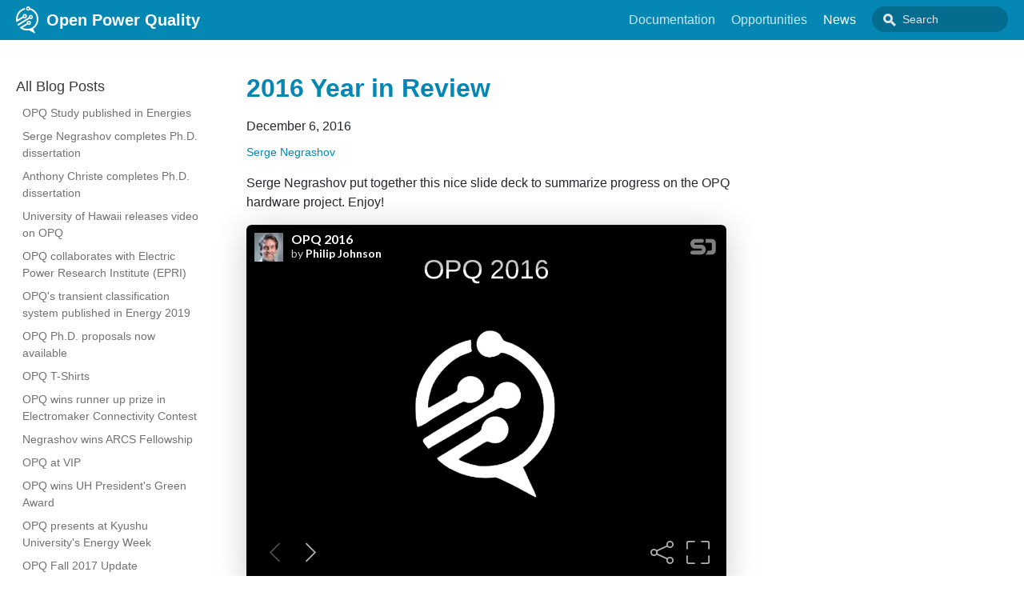

--- FILE ---
content_type: text/html; charset=UTF-8
request_url: https://openpowerquality.org/blog/2016/12/06/opq-year-end-review.html
body_size: 3128
content:
<!DOCTYPE html><html lang="en"><head><meta charSet="utf-8"/><meta http-equiv="X-UA-Compatible" content="IE=edge"/><title>2016 Year in Review · Open Power Quality</title><meta name="viewport" content="width=device-width"/><meta name="generator" content="Docusaurus"/><meta name="description" content="Serge Negrashov put together this nice slide deck to summarize progress on the OPQ hardware project. Enjoy!"/><meta name="docsearch:language" content="en"/><meta property="og:title" content="2016 Year in Review · Open Power Quality"/><meta property="og:type" content="website"/><meta property="og:url" content="https://openpowerquality.org/blog/2016/12/06/opq-year-end-review.html"/><meta property="og:description" content="Serge Negrashov put together this nice slide deck to summarize progress on the OPQ hardware project. Enjoy!"/><meta name="twitter:card" content="summary"/><link rel="shortcut icon" href="/img/opq.ico"/><link rel="stylesheet" href="https://cdn.jsdelivr.net/docsearch.js/1/docsearch.min.css"/><link rel="stylesheet" href="//cdnjs.cloudflare.com/ajax/libs/highlight.js/9.12.0/styles/default.min.css"/><link rel="alternate" type="application/atom+xml" href="https://openpowerquality.org/blog/atom.xml" title="Open Power Quality Blog ATOM Feed"/><link rel="alternate" type="application/rss+xml" href="https://openpowerquality.org/blog/feed.xml" title="Open Power Quality Blog RSS Feed"/><link rel="stylesheet" href="https://fonts.googleapis.com/css?family=Gugi"/><script type="text/javascript" src="https://buttons.github.io/buttons.js"></script><script type="text/javascript" src="https://cdnjs.cloudflare.com/ajax/libs/mathjax/2.7.4/MathJax.js?config=TeX-MML-AM_CHTML"></script><script type="text/javascript" src="/js/mathjax-config.js"></script><script src="/js/scrollSpy.js"></script><link rel="stylesheet" href="/css/main.css"/><script src="/js/codetabs.js"></script></head><body class="sideNavVisible separateOnPageNav"><div class="fixedHeaderContainer"><div class="headerWrapper wrapper"><header><a href="/"><img class="logo" src="/img/opqlogo_white.png" alt="Open Power Quality"/><h2 class="headerTitleWithLogo">Open Power Quality</h2></a><div class="navigationWrapper navigationSlider"><nav class="slidingNav"><ul class="nav-site nav-site-internal"><li class=""><a href='/docs/intro-motivation' target='_self'>Documentation</a></li><li class=""><a href='/docs/other-opportunities' target='_self'>Opportunities</a></li><li class="siteNavGroupActive"><a href="/blog/" target="_self">News</a></li><li class="navSearchWrapper reactNavSearchWrapper"><input type="text" id="search_input_react" placeholder="Search" title="Search"/></li></ul></nav></div></header></div></div><div class="navPusher"><div class="docMainWrapper wrapper"><div class="docsNavContainer" id="docsNav"><nav class="toc"><div class="toggleNav"><section class="navWrapper wrapper"><div class="navBreadcrumb wrapper"><div class="navToggle" id="navToggler"><div class="hamburger-menu"><div class="line1"></div><div class="line2"></div><div class="line3"></div></div></div><h2><i>›</i><span>All Blog Posts</span></h2><div class="tocToggler" id="tocToggler"><i class="icon-toc"></i></div></div><div class="navGroups"><div class="navGroup"><h3 class="navGroupCategoryTitle">All Blog Posts</h3><ul class=""><li class="navListItem"><a class='navItem' href='/blog/2020/08/04/energies'>OPQ Study published in Energies</a></li><li class="navListItem"><a class='navItem' href='/blog/2020/03/10/serge-dissertation'>Serge Negrashov completes Ph.D. dissertation</a></li><li class="navListItem"><a class='navItem' href='/blog/2020/02/24/anthony-dissertation'>Anthony Christe completes Ph.D. dissertation</a></li><li class="navListItem"><a class='navItem' href='/blog/2019/10/27/video'>University of Hawaii releases video on OPQ</a></li><li class="navListItem"><a class='navItem' href='/blog/2019/10/07/epri'>OPQ collaborates with Electric Power Research Institute (EPRI)</a></li><li class="navListItem"><a class='navItem' href='/blog/2019/06/01/energy-2019'>OPQ&#x27;s transient classification system published in Energy 2019</a></li><li class="navListItem"><a class='navItem' href='/blog/2018/11/30/phd-proposals'>OPQ Ph.D. proposals now available</a></li><li class="navListItem"><a class='navItem' href='/blog/2018/11/20/shirts'>OPQ T-Shirts </a></li><li class="navListItem"><a class='navItem' href='/blog/2018/06/20/electromaker-connectivity-contest'>OPQ wins runner up prize in Electromaker Connectivity Contest</a></li><li class="navListItem"><a class='navItem' href='/blog/2018/04/12/negrashov-arcs-award'>Negrashov wins ARCS Fellowship</a></li><li class="navListItem"><a class='navItem' href='/blog/2018/04/09/vip-presentations'>OPQ at VIP</a></li><li class="navListItem"><a class='navItem' href='/blog/2018/02/08/green-award'>OPQ wins UH President&#x27;s Green Award</a></li><li class="navListItem"><a class='navItem' href='/blog/2018/02/01/kyushu'>OPQ presents at Kyushu University&#x27;s Energy Week </a></li><li class="navListItem"><a class='navItem' href='/blog/2017/09/06/opq-fall-update'>OPQ Fall 2017 Update</a></li><li class="navListItem navListItemActive"><a class='navItem' href='/blog/2016/12/06/opq-year-end-review'>2016 Year in Review</a></li><li class="navListItem"><a class='navItem' href='/blog/2016/12/01/opqbox2'>OPQBox engineering samples now running!</a></li><li class="navListItem"><a class='navItem' href='/blog/2016/11/30/slack'>Google groups is dead; long live Slack!</a></li><li class="navListItem"><a class='navItem' href='/blog/2015/09/22/opqbox2'>OPQBox2 Design, V3</a></li><li class="navListItem"><a class='navItem' href='/blog/2015/01/29/opqbox2'>OPQBox2 Design, V2</a></li><li class="navListItem"><a class='navItem' href='/blog/2014/10/27/opqbox2'>OPQBox2 design available for review</a></li><li class="navListItem"><a class='navItem' href='/blog/2014/10/20/pilot-study'>Pipeline pilot published!</a></li><li class="navListItem"><a class='navItem' href='/blog/2014/08/01/g1-pilot'>Pipeline pilot begins!</a></li><li class="navListItem"><a class='navItem' href='/blog/2014/04/02/techreport'>Technical Report: Enabling active participation in the Smart Grid through crowdsourced power quality data</a></li><li class="navListItem"><a class='navItem' href='/blog/2014/02/04/excelerator'>OPQ at the Energy Excelerator</a></li></ul></div></div></section></div><script>
            var coll = document.getElementsByClassName('collapsible');
            var checkActiveCategory = true;
            for (var i = 0; i < coll.length; i++) {
              var links = coll[i].nextElementSibling.getElementsByTagName('*');
              if (checkActiveCategory){
                for (var j = 0; j < links.length; j++) {
                  if (links[j].classList.contains('navListItemActive')){
                    coll[i].nextElementSibling.classList.toggle('hide');
                    coll[i].childNodes[1].classList.toggle('rotate');
                    checkActiveCategory = false;
                    break;
                  }
                }
              }

              coll[i].addEventListener('click', function() {
                var arrow = this.childNodes[1];
                arrow.classList.toggle('rotate');
                var content = this.nextElementSibling;
                content.classList.toggle('hide');
              });
            }

            document.addEventListener('DOMContentLoaded', function() {
              createToggler('#navToggler', '#docsNav', 'docsSliderActive');
              createToggler('#tocToggler', 'body', 'tocActive');

              var headings = document.querySelector('.toc-headings');
              headings && headings.addEventListener('click', function(event) {
                var el = event.target;
                while(el !== headings){
                  if (el.tagName === 'A') {
                    document.body.classList.remove('tocActive');
                    break;
                  } else{
                    el = el.parentNode;
                  }
                }
              }, false);

              function createToggler(togglerSelector, targetSelector, className) {
                var toggler = document.querySelector(togglerSelector);
                var target = document.querySelector(targetSelector);

                if (!toggler) {
                  return;
                }

                toggler.onclick = function(event) {
                  event.preventDefault();

                  target.classList.toggle(className);
                };
              }
            });
        </script></nav></div><div class="container mainContainer postContainer blogContainer"><div class="wrapper"><div class="lonePost"><div class="post"><header class="postHeader"><h1 class="postHeaderTitle"><a href='/blog/2016/12/06/opq-year-end-review'>2016 Year in Review</a></h1><p class="post-meta">December 6, 2016</p><div class="authorBlock"><p class="post-authorName"><a href="https://sergey-negrashov.github.io/" target="_blank" rel="noreferrer noopener">Serge Negrashov</a></p></div></header><div><span><p>Serge Negrashov put together this nice slide deck to summarize progress on the OPQ hardware project. Enjoy!</p>
<div style="max-width: 600px; padding-bottom: 20px">
  <script async class="speakerdeck-embed" data-id="6f81fecaf2da4fbfa41a715a6389789b" data-ratio="1.33333333333333" src="//speakerdeck.com/assets/embed.js"></script>
</div>
</span></div></div><div class="blogSocialSection"></div></div><div class="blog-recent"><a class="button" href="/blog">Recent Posts</a></div></div></div><nav class="onPageNav"></nav></div><footer class="nav-footer" id="footer"><section class="sitemap"><a href="/" class="nav-home"><img src="/img/opqlogo_white.png" alt="Open Power Quality" width="66" height="58"/></a><div><h5>Documentation Quick Links</h5><a href="/docs/intro-opq.html">Overview</a><a href='/docs/userguide-hardware'>OPQ Box User Guide</a><a href='/docs/userguide-software'>OPQ View User Guide</a><a href='/docs/other-agile-power-monitoring'>Agile Power Monitoring for UH</a><a href='/docs/other-roadmap'>Roadmap</a></div><div><h5>Community</h5><a href="https://openpowerquality.slack.com/" target="_blank" rel="noreferrer noopener">Slack</a><a href="https://twitter.com/opquality" target="_blank" rel="noreferrer noopener">Twitter</a><a href="/blog">News</a><a href="https://ics02.colo.hawaii.edu/">Public OPQ Cloud</a><a href='/contact-us'>Contact Us</a></div><div><h5>Development</h5><a href="https://github.com/openpowerquality">GitHub</a><a href="https://github.com/openpowerquality/opq/projects">Project Boards</a><a href='/team'>Developer Team</a><a href="/docs/opportunities.html">Opportunities</a></div></section><p style="text-align:center;color:#e9faff">Open Power Quality is sponsored by:<br/><a style="text-align:center;color:#e9faff" href="http://csdl.ics.hawaii.edu">Collaborative Software Development Laboratory, University of Hawaii</a><br/><a style="text-align:center;color:#e9faff" href="http://www.ics.hawaii.edu">Department of Information and Computer Sciences, University of Hawaii</a><br/><a style="text-align:center;color:#e9faff" href="http://ee.hawaii.edu">Department of Electrical Engineering, University of Hawaii</a><br/></p></footer></div><script type="text/javascript" src="https://cdn.jsdelivr.net/docsearch.js/1/docsearch.min.js"></script><script>
                document.addEventListener('keyup', function(e) {
                  if (e.target !== document.body) {
                    return;
                  }
                  // keyCode for '/' (slash)
                  if (e.keyCode === 191) {
                    const search = document.getElementById('search_input_react');
                    search && search.focus();
                  }
                });
              </script><script>
              var search = docsearch({
                
                apiKey: '9bf16cc78135dbeeb3826894ebbbb2ee',
                indexName: 'openpowerquality',
                inputSelector: '#search_input_react'
              });
            </script></body></html>

--- FILE ---
content_type: image/svg+xml
request_url: https://d1eu30co0ohy4w.cloudfront.net/assets/mark-white-8d908558fe78e8efc8118c6fe9b9b1a9846b182c503bdc6902f97df4ddc9f3af.svg
body_size: 561
content:
<?xml version="1.0" encoding="UTF-8"?>
<svg width="32px" height="21px" viewBox="0 0 32 21" version="1.1" xmlns="http://www.w3.org/2000/svg" xmlns:xlink="http://www.w3.org/1999/xlink">
    <!-- Generator: Sketch 49 (51002) - http://www.bohemiancoding.com/sketch -->
    <title>mark-white</title>
    <desc>Created with Sketch.</desc>
    <defs></defs>
    <g id="Page-1" stroke="none" stroke-width="1" fill="none" fill-rule="evenodd" fill-opacity="0.5">
        <g id="Deck-Page" transform="translate(-41.000000, -24.000000)" fill="#FFFFFF">
            <path d="M54.2550517,36.8125 L47.09375,36.8125 C43.7282648,36.8125 41,34.0842352 41,30.71875 C41,27.3532648 43.7282648,24.625 47.09375,24.625 L55.448602,24.625 C56.7947961,24.625 57.886102,25.7163059 57.886102,27.0625 C57.886102,28.4086941 56.7947961,29.5 55.448602,29.5 L47.0433506,29.5 C46.3702535,29.5 45.8246006,30.045653 45.8246006,30.71875 C45.8246006,31.391847 46.3702535,31.9375 47.0433506,31.9375 L54.2046523,31.9375 C57.5701374,31.9375 60.2984023,34.6657648 60.2984023,38.03125 C60.2984023,41.3967352 57.5701374,44.125 54.2046523,44.125 L43.4375,44.125 C42.0913059,44.125 41,43.0336941 41,41.6875 C41,40.3413059 42.0913059,39.25 43.4375,39.25 L54.2550517,39.25 C54.9281487,39.25 55.4738017,38.704347 55.4738017,38.03125 C55.4738017,37.358153 54.9281487,36.8125 54.2550517,36.8125 Z M59.4448027,44.125 C61.0909927,43.0288157 62.2675675,41.2814088 62.6078596,39.25 L66.6029347,39.25 C67.2750172,39.25 67.8198477,38.704347 67.8198477,38.03125 L67.8198477,30.71875 C67.8198477,30.045653 67.2750172,29.5 66.6029347,29.5 L59.3453947,29.5 C59.923477,28.8531405 60.2749867,27.998932 60.2749867,27.0625 C60.2749867,26.126068 59.923477,25.2718595 59.3453947,24.625 L67.8198477,24.625 C70.5081778,24.625 72.6875,26.8076118 72.6875,29.5 L72.6875,39.25 C72.6875,41.9423882 70.5081778,44.125 67.8198477,44.125 L59.4448027,44.125 Z" id="mark-white"></path>
        </g>
    </g>
</svg>

--- FILE ---
content_type: application/javascript; charset=UTF-8
request_url: https://openpowerquality.org/js/mathjax-config.js
body_size: -225
content:
MathJax.Hub.Config({
  tex2jax: {
    inlineMath: [ ["\\(","\\)"] ],
    processEscapes: true
  }
});
